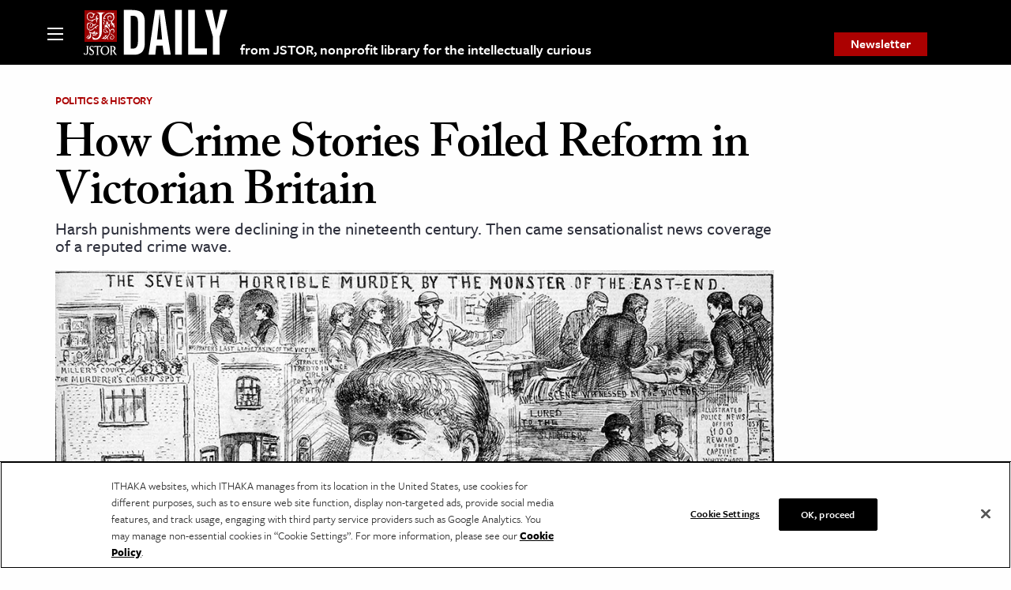

--- FILE ---
content_type: text/html; charset=utf-8
request_url: https://www.google.com/recaptcha/api2/anchor?ar=1&k=6Lfm4tgrAAAAADiGWR9xu848P_5K6B55HHfQmRy_&co=aHR0cHM6Ly9kYWlseS5qc3Rvci5vcmc6NDQz&hl=en&v=PoyoqOPhxBO7pBk68S4YbpHZ&size=invisible&anchor-ms=20000&execute-ms=30000&cb=shb482jdcdtd
body_size: 48651
content:
<!DOCTYPE HTML><html dir="ltr" lang="en"><head><meta http-equiv="Content-Type" content="text/html; charset=UTF-8">
<meta http-equiv="X-UA-Compatible" content="IE=edge">
<title>reCAPTCHA</title>
<style type="text/css">
/* cyrillic-ext */
@font-face {
  font-family: 'Roboto';
  font-style: normal;
  font-weight: 400;
  font-stretch: 100%;
  src: url(//fonts.gstatic.com/s/roboto/v48/KFO7CnqEu92Fr1ME7kSn66aGLdTylUAMa3GUBHMdazTgWw.woff2) format('woff2');
  unicode-range: U+0460-052F, U+1C80-1C8A, U+20B4, U+2DE0-2DFF, U+A640-A69F, U+FE2E-FE2F;
}
/* cyrillic */
@font-face {
  font-family: 'Roboto';
  font-style: normal;
  font-weight: 400;
  font-stretch: 100%;
  src: url(//fonts.gstatic.com/s/roboto/v48/KFO7CnqEu92Fr1ME7kSn66aGLdTylUAMa3iUBHMdazTgWw.woff2) format('woff2');
  unicode-range: U+0301, U+0400-045F, U+0490-0491, U+04B0-04B1, U+2116;
}
/* greek-ext */
@font-face {
  font-family: 'Roboto';
  font-style: normal;
  font-weight: 400;
  font-stretch: 100%;
  src: url(//fonts.gstatic.com/s/roboto/v48/KFO7CnqEu92Fr1ME7kSn66aGLdTylUAMa3CUBHMdazTgWw.woff2) format('woff2');
  unicode-range: U+1F00-1FFF;
}
/* greek */
@font-face {
  font-family: 'Roboto';
  font-style: normal;
  font-weight: 400;
  font-stretch: 100%;
  src: url(//fonts.gstatic.com/s/roboto/v48/KFO7CnqEu92Fr1ME7kSn66aGLdTylUAMa3-UBHMdazTgWw.woff2) format('woff2');
  unicode-range: U+0370-0377, U+037A-037F, U+0384-038A, U+038C, U+038E-03A1, U+03A3-03FF;
}
/* math */
@font-face {
  font-family: 'Roboto';
  font-style: normal;
  font-weight: 400;
  font-stretch: 100%;
  src: url(//fonts.gstatic.com/s/roboto/v48/KFO7CnqEu92Fr1ME7kSn66aGLdTylUAMawCUBHMdazTgWw.woff2) format('woff2');
  unicode-range: U+0302-0303, U+0305, U+0307-0308, U+0310, U+0312, U+0315, U+031A, U+0326-0327, U+032C, U+032F-0330, U+0332-0333, U+0338, U+033A, U+0346, U+034D, U+0391-03A1, U+03A3-03A9, U+03B1-03C9, U+03D1, U+03D5-03D6, U+03F0-03F1, U+03F4-03F5, U+2016-2017, U+2034-2038, U+203C, U+2040, U+2043, U+2047, U+2050, U+2057, U+205F, U+2070-2071, U+2074-208E, U+2090-209C, U+20D0-20DC, U+20E1, U+20E5-20EF, U+2100-2112, U+2114-2115, U+2117-2121, U+2123-214F, U+2190, U+2192, U+2194-21AE, U+21B0-21E5, U+21F1-21F2, U+21F4-2211, U+2213-2214, U+2216-22FF, U+2308-230B, U+2310, U+2319, U+231C-2321, U+2336-237A, U+237C, U+2395, U+239B-23B7, U+23D0, U+23DC-23E1, U+2474-2475, U+25AF, U+25B3, U+25B7, U+25BD, U+25C1, U+25CA, U+25CC, U+25FB, U+266D-266F, U+27C0-27FF, U+2900-2AFF, U+2B0E-2B11, U+2B30-2B4C, U+2BFE, U+3030, U+FF5B, U+FF5D, U+1D400-1D7FF, U+1EE00-1EEFF;
}
/* symbols */
@font-face {
  font-family: 'Roboto';
  font-style: normal;
  font-weight: 400;
  font-stretch: 100%;
  src: url(//fonts.gstatic.com/s/roboto/v48/KFO7CnqEu92Fr1ME7kSn66aGLdTylUAMaxKUBHMdazTgWw.woff2) format('woff2');
  unicode-range: U+0001-000C, U+000E-001F, U+007F-009F, U+20DD-20E0, U+20E2-20E4, U+2150-218F, U+2190, U+2192, U+2194-2199, U+21AF, U+21E6-21F0, U+21F3, U+2218-2219, U+2299, U+22C4-22C6, U+2300-243F, U+2440-244A, U+2460-24FF, U+25A0-27BF, U+2800-28FF, U+2921-2922, U+2981, U+29BF, U+29EB, U+2B00-2BFF, U+4DC0-4DFF, U+FFF9-FFFB, U+10140-1018E, U+10190-1019C, U+101A0, U+101D0-101FD, U+102E0-102FB, U+10E60-10E7E, U+1D2C0-1D2D3, U+1D2E0-1D37F, U+1F000-1F0FF, U+1F100-1F1AD, U+1F1E6-1F1FF, U+1F30D-1F30F, U+1F315, U+1F31C, U+1F31E, U+1F320-1F32C, U+1F336, U+1F378, U+1F37D, U+1F382, U+1F393-1F39F, U+1F3A7-1F3A8, U+1F3AC-1F3AF, U+1F3C2, U+1F3C4-1F3C6, U+1F3CA-1F3CE, U+1F3D4-1F3E0, U+1F3ED, U+1F3F1-1F3F3, U+1F3F5-1F3F7, U+1F408, U+1F415, U+1F41F, U+1F426, U+1F43F, U+1F441-1F442, U+1F444, U+1F446-1F449, U+1F44C-1F44E, U+1F453, U+1F46A, U+1F47D, U+1F4A3, U+1F4B0, U+1F4B3, U+1F4B9, U+1F4BB, U+1F4BF, U+1F4C8-1F4CB, U+1F4D6, U+1F4DA, U+1F4DF, U+1F4E3-1F4E6, U+1F4EA-1F4ED, U+1F4F7, U+1F4F9-1F4FB, U+1F4FD-1F4FE, U+1F503, U+1F507-1F50B, U+1F50D, U+1F512-1F513, U+1F53E-1F54A, U+1F54F-1F5FA, U+1F610, U+1F650-1F67F, U+1F687, U+1F68D, U+1F691, U+1F694, U+1F698, U+1F6AD, U+1F6B2, U+1F6B9-1F6BA, U+1F6BC, U+1F6C6-1F6CF, U+1F6D3-1F6D7, U+1F6E0-1F6EA, U+1F6F0-1F6F3, U+1F6F7-1F6FC, U+1F700-1F7FF, U+1F800-1F80B, U+1F810-1F847, U+1F850-1F859, U+1F860-1F887, U+1F890-1F8AD, U+1F8B0-1F8BB, U+1F8C0-1F8C1, U+1F900-1F90B, U+1F93B, U+1F946, U+1F984, U+1F996, U+1F9E9, U+1FA00-1FA6F, U+1FA70-1FA7C, U+1FA80-1FA89, U+1FA8F-1FAC6, U+1FACE-1FADC, U+1FADF-1FAE9, U+1FAF0-1FAF8, U+1FB00-1FBFF;
}
/* vietnamese */
@font-face {
  font-family: 'Roboto';
  font-style: normal;
  font-weight: 400;
  font-stretch: 100%;
  src: url(//fonts.gstatic.com/s/roboto/v48/KFO7CnqEu92Fr1ME7kSn66aGLdTylUAMa3OUBHMdazTgWw.woff2) format('woff2');
  unicode-range: U+0102-0103, U+0110-0111, U+0128-0129, U+0168-0169, U+01A0-01A1, U+01AF-01B0, U+0300-0301, U+0303-0304, U+0308-0309, U+0323, U+0329, U+1EA0-1EF9, U+20AB;
}
/* latin-ext */
@font-face {
  font-family: 'Roboto';
  font-style: normal;
  font-weight: 400;
  font-stretch: 100%;
  src: url(//fonts.gstatic.com/s/roboto/v48/KFO7CnqEu92Fr1ME7kSn66aGLdTylUAMa3KUBHMdazTgWw.woff2) format('woff2');
  unicode-range: U+0100-02BA, U+02BD-02C5, U+02C7-02CC, U+02CE-02D7, U+02DD-02FF, U+0304, U+0308, U+0329, U+1D00-1DBF, U+1E00-1E9F, U+1EF2-1EFF, U+2020, U+20A0-20AB, U+20AD-20C0, U+2113, U+2C60-2C7F, U+A720-A7FF;
}
/* latin */
@font-face {
  font-family: 'Roboto';
  font-style: normal;
  font-weight: 400;
  font-stretch: 100%;
  src: url(//fonts.gstatic.com/s/roboto/v48/KFO7CnqEu92Fr1ME7kSn66aGLdTylUAMa3yUBHMdazQ.woff2) format('woff2');
  unicode-range: U+0000-00FF, U+0131, U+0152-0153, U+02BB-02BC, U+02C6, U+02DA, U+02DC, U+0304, U+0308, U+0329, U+2000-206F, U+20AC, U+2122, U+2191, U+2193, U+2212, U+2215, U+FEFF, U+FFFD;
}
/* cyrillic-ext */
@font-face {
  font-family: 'Roboto';
  font-style: normal;
  font-weight: 500;
  font-stretch: 100%;
  src: url(//fonts.gstatic.com/s/roboto/v48/KFO7CnqEu92Fr1ME7kSn66aGLdTylUAMa3GUBHMdazTgWw.woff2) format('woff2');
  unicode-range: U+0460-052F, U+1C80-1C8A, U+20B4, U+2DE0-2DFF, U+A640-A69F, U+FE2E-FE2F;
}
/* cyrillic */
@font-face {
  font-family: 'Roboto';
  font-style: normal;
  font-weight: 500;
  font-stretch: 100%;
  src: url(//fonts.gstatic.com/s/roboto/v48/KFO7CnqEu92Fr1ME7kSn66aGLdTylUAMa3iUBHMdazTgWw.woff2) format('woff2');
  unicode-range: U+0301, U+0400-045F, U+0490-0491, U+04B0-04B1, U+2116;
}
/* greek-ext */
@font-face {
  font-family: 'Roboto';
  font-style: normal;
  font-weight: 500;
  font-stretch: 100%;
  src: url(//fonts.gstatic.com/s/roboto/v48/KFO7CnqEu92Fr1ME7kSn66aGLdTylUAMa3CUBHMdazTgWw.woff2) format('woff2');
  unicode-range: U+1F00-1FFF;
}
/* greek */
@font-face {
  font-family: 'Roboto';
  font-style: normal;
  font-weight: 500;
  font-stretch: 100%;
  src: url(//fonts.gstatic.com/s/roboto/v48/KFO7CnqEu92Fr1ME7kSn66aGLdTylUAMa3-UBHMdazTgWw.woff2) format('woff2');
  unicode-range: U+0370-0377, U+037A-037F, U+0384-038A, U+038C, U+038E-03A1, U+03A3-03FF;
}
/* math */
@font-face {
  font-family: 'Roboto';
  font-style: normal;
  font-weight: 500;
  font-stretch: 100%;
  src: url(//fonts.gstatic.com/s/roboto/v48/KFO7CnqEu92Fr1ME7kSn66aGLdTylUAMawCUBHMdazTgWw.woff2) format('woff2');
  unicode-range: U+0302-0303, U+0305, U+0307-0308, U+0310, U+0312, U+0315, U+031A, U+0326-0327, U+032C, U+032F-0330, U+0332-0333, U+0338, U+033A, U+0346, U+034D, U+0391-03A1, U+03A3-03A9, U+03B1-03C9, U+03D1, U+03D5-03D6, U+03F0-03F1, U+03F4-03F5, U+2016-2017, U+2034-2038, U+203C, U+2040, U+2043, U+2047, U+2050, U+2057, U+205F, U+2070-2071, U+2074-208E, U+2090-209C, U+20D0-20DC, U+20E1, U+20E5-20EF, U+2100-2112, U+2114-2115, U+2117-2121, U+2123-214F, U+2190, U+2192, U+2194-21AE, U+21B0-21E5, U+21F1-21F2, U+21F4-2211, U+2213-2214, U+2216-22FF, U+2308-230B, U+2310, U+2319, U+231C-2321, U+2336-237A, U+237C, U+2395, U+239B-23B7, U+23D0, U+23DC-23E1, U+2474-2475, U+25AF, U+25B3, U+25B7, U+25BD, U+25C1, U+25CA, U+25CC, U+25FB, U+266D-266F, U+27C0-27FF, U+2900-2AFF, U+2B0E-2B11, U+2B30-2B4C, U+2BFE, U+3030, U+FF5B, U+FF5D, U+1D400-1D7FF, U+1EE00-1EEFF;
}
/* symbols */
@font-face {
  font-family: 'Roboto';
  font-style: normal;
  font-weight: 500;
  font-stretch: 100%;
  src: url(//fonts.gstatic.com/s/roboto/v48/KFO7CnqEu92Fr1ME7kSn66aGLdTylUAMaxKUBHMdazTgWw.woff2) format('woff2');
  unicode-range: U+0001-000C, U+000E-001F, U+007F-009F, U+20DD-20E0, U+20E2-20E4, U+2150-218F, U+2190, U+2192, U+2194-2199, U+21AF, U+21E6-21F0, U+21F3, U+2218-2219, U+2299, U+22C4-22C6, U+2300-243F, U+2440-244A, U+2460-24FF, U+25A0-27BF, U+2800-28FF, U+2921-2922, U+2981, U+29BF, U+29EB, U+2B00-2BFF, U+4DC0-4DFF, U+FFF9-FFFB, U+10140-1018E, U+10190-1019C, U+101A0, U+101D0-101FD, U+102E0-102FB, U+10E60-10E7E, U+1D2C0-1D2D3, U+1D2E0-1D37F, U+1F000-1F0FF, U+1F100-1F1AD, U+1F1E6-1F1FF, U+1F30D-1F30F, U+1F315, U+1F31C, U+1F31E, U+1F320-1F32C, U+1F336, U+1F378, U+1F37D, U+1F382, U+1F393-1F39F, U+1F3A7-1F3A8, U+1F3AC-1F3AF, U+1F3C2, U+1F3C4-1F3C6, U+1F3CA-1F3CE, U+1F3D4-1F3E0, U+1F3ED, U+1F3F1-1F3F3, U+1F3F5-1F3F7, U+1F408, U+1F415, U+1F41F, U+1F426, U+1F43F, U+1F441-1F442, U+1F444, U+1F446-1F449, U+1F44C-1F44E, U+1F453, U+1F46A, U+1F47D, U+1F4A3, U+1F4B0, U+1F4B3, U+1F4B9, U+1F4BB, U+1F4BF, U+1F4C8-1F4CB, U+1F4D6, U+1F4DA, U+1F4DF, U+1F4E3-1F4E6, U+1F4EA-1F4ED, U+1F4F7, U+1F4F9-1F4FB, U+1F4FD-1F4FE, U+1F503, U+1F507-1F50B, U+1F50D, U+1F512-1F513, U+1F53E-1F54A, U+1F54F-1F5FA, U+1F610, U+1F650-1F67F, U+1F687, U+1F68D, U+1F691, U+1F694, U+1F698, U+1F6AD, U+1F6B2, U+1F6B9-1F6BA, U+1F6BC, U+1F6C6-1F6CF, U+1F6D3-1F6D7, U+1F6E0-1F6EA, U+1F6F0-1F6F3, U+1F6F7-1F6FC, U+1F700-1F7FF, U+1F800-1F80B, U+1F810-1F847, U+1F850-1F859, U+1F860-1F887, U+1F890-1F8AD, U+1F8B0-1F8BB, U+1F8C0-1F8C1, U+1F900-1F90B, U+1F93B, U+1F946, U+1F984, U+1F996, U+1F9E9, U+1FA00-1FA6F, U+1FA70-1FA7C, U+1FA80-1FA89, U+1FA8F-1FAC6, U+1FACE-1FADC, U+1FADF-1FAE9, U+1FAF0-1FAF8, U+1FB00-1FBFF;
}
/* vietnamese */
@font-face {
  font-family: 'Roboto';
  font-style: normal;
  font-weight: 500;
  font-stretch: 100%;
  src: url(//fonts.gstatic.com/s/roboto/v48/KFO7CnqEu92Fr1ME7kSn66aGLdTylUAMa3OUBHMdazTgWw.woff2) format('woff2');
  unicode-range: U+0102-0103, U+0110-0111, U+0128-0129, U+0168-0169, U+01A0-01A1, U+01AF-01B0, U+0300-0301, U+0303-0304, U+0308-0309, U+0323, U+0329, U+1EA0-1EF9, U+20AB;
}
/* latin-ext */
@font-face {
  font-family: 'Roboto';
  font-style: normal;
  font-weight: 500;
  font-stretch: 100%;
  src: url(//fonts.gstatic.com/s/roboto/v48/KFO7CnqEu92Fr1ME7kSn66aGLdTylUAMa3KUBHMdazTgWw.woff2) format('woff2');
  unicode-range: U+0100-02BA, U+02BD-02C5, U+02C7-02CC, U+02CE-02D7, U+02DD-02FF, U+0304, U+0308, U+0329, U+1D00-1DBF, U+1E00-1E9F, U+1EF2-1EFF, U+2020, U+20A0-20AB, U+20AD-20C0, U+2113, U+2C60-2C7F, U+A720-A7FF;
}
/* latin */
@font-face {
  font-family: 'Roboto';
  font-style: normal;
  font-weight: 500;
  font-stretch: 100%;
  src: url(//fonts.gstatic.com/s/roboto/v48/KFO7CnqEu92Fr1ME7kSn66aGLdTylUAMa3yUBHMdazQ.woff2) format('woff2');
  unicode-range: U+0000-00FF, U+0131, U+0152-0153, U+02BB-02BC, U+02C6, U+02DA, U+02DC, U+0304, U+0308, U+0329, U+2000-206F, U+20AC, U+2122, U+2191, U+2193, U+2212, U+2215, U+FEFF, U+FFFD;
}
/* cyrillic-ext */
@font-face {
  font-family: 'Roboto';
  font-style: normal;
  font-weight: 900;
  font-stretch: 100%;
  src: url(//fonts.gstatic.com/s/roboto/v48/KFO7CnqEu92Fr1ME7kSn66aGLdTylUAMa3GUBHMdazTgWw.woff2) format('woff2');
  unicode-range: U+0460-052F, U+1C80-1C8A, U+20B4, U+2DE0-2DFF, U+A640-A69F, U+FE2E-FE2F;
}
/* cyrillic */
@font-face {
  font-family: 'Roboto';
  font-style: normal;
  font-weight: 900;
  font-stretch: 100%;
  src: url(//fonts.gstatic.com/s/roboto/v48/KFO7CnqEu92Fr1ME7kSn66aGLdTylUAMa3iUBHMdazTgWw.woff2) format('woff2');
  unicode-range: U+0301, U+0400-045F, U+0490-0491, U+04B0-04B1, U+2116;
}
/* greek-ext */
@font-face {
  font-family: 'Roboto';
  font-style: normal;
  font-weight: 900;
  font-stretch: 100%;
  src: url(//fonts.gstatic.com/s/roboto/v48/KFO7CnqEu92Fr1ME7kSn66aGLdTylUAMa3CUBHMdazTgWw.woff2) format('woff2');
  unicode-range: U+1F00-1FFF;
}
/* greek */
@font-face {
  font-family: 'Roboto';
  font-style: normal;
  font-weight: 900;
  font-stretch: 100%;
  src: url(//fonts.gstatic.com/s/roboto/v48/KFO7CnqEu92Fr1ME7kSn66aGLdTylUAMa3-UBHMdazTgWw.woff2) format('woff2');
  unicode-range: U+0370-0377, U+037A-037F, U+0384-038A, U+038C, U+038E-03A1, U+03A3-03FF;
}
/* math */
@font-face {
  font-family: 'Roboto';
  font-style: normal;
  font-weight: 900;
  font-stretch: 100%;
  src: url(//fonts.gstatic.com/s/roboto/v48/KFO7CnqEu92Fr1ME7kSn66aGLdTylUAMawCUBHMdazTgWw.woff2) format('woff2');
  unicode-range: U+0302-0303, U+0305, U+0307-0308, U+0310, U+0312, U+0315, U+031A, U+0326-0327, U+032C, U+032F-0330, U+0332-0333, U+0338, U+033A, U+0346, U+034D, U+0391-03A1, U+03A3-03A9, U+03B1-03C9, U+03D1, U+03D5-03D6, U+03F0-03F1, U+03F4-03F5, U+2016-2017, U+2034-2038, U+203C, U+2040, U+2043, U+2047, U+2050, U+2057, U+205F, U+2070-2071, U+2074-208E, U+2090-209C, U+20D0-20DC, U+20E1, U+20E5-20EF, U+2100-2112, U+2114-2115, U+2117-2121, U+2123-214F, U+2190, U+2192, U+2194-21AE, U+21B0-21E5, U+21F1-21F2, U+21F4-2211, U+2213-2214, U+2216-22FF, U+2308-230B, U+2310, U+2319, U+231C-2321, U+2336-237A, U+237C, U+2395, U+239B-23B7, U+23D0, U+23DC-23E1, U+2474-2475, U+25AF, U+25B3, U+25B7, U+25BD, U+25C1, U+25CA, U+25CC, U+25FB, U+266D-266F, U+27C0-27FF, U+2900-2AFF, U+2B0E-2B11, U+2B30-2B4C, U+2BFE, U+3030, U+FF5B, U+FF5D, U+1D400-1D7FF, U+1EE00-1EEFF;
}
/* symbols */
@font-face {
  font-family: 'Roboto';
  font-style: normal;
  font-weight: 900;
  font-stretch: 100%;
  src: url(//fonts.gstatic.com/s/roboto/v48/KFO7CnqEu92Fr1ME7kSn66aGLdTylUAMaxKUBHMdazTgWw.woff2) format('woff2');
  unicode-range: U+0001-000C, U+000E-001F, U+007F-009F, U+20DD-20E0, U+20E2-20E4, U+2150-218F, U+2190, U+2192, U+2194-2199, U+21AF, U+21E6-21F0, U+21F3, U+2218-2219, U+2299, U+22C4-22C6, U+2300-243F, U+2440-244A, U+2460-24FF, U+25A0-27BF, U+2800-28FF, U+2921-2922, U+2981, U+29BF, U+29EB, U+2B00-2BFF, U+4DC0-4DFF, U+FFF9-FFFB, U+10140-1018E, U+10190-1019C, U+101A0, U+101D0-101FD, U+102E0-102FB, U+10E60-10E7E, U+1D2C0-1D2D3, U+1D2E0-1D37F, U+1F000-1F0FF, U+1F100-1F1AD, U+1F1E6-1F1FF, U+1F30D-1F30F, U+1F315, U+1F31C, U+1F31E, U+1F320-1F32C, U+1F336, U+1F378, U+1F37D, U+1F382, U+1F393-1F39F, U+1F3A7-1F3A8, U+1F3AC-1F3AF, U+1F3C2, U+1F3C4-1F3C6, U+1F3CA-1F3CE, U+1F3D4-1F3E0, U+1F3ED, U+1F3F1-1F3F3, U+1F3F5-1F3F7, U+1F408, U+1F415, U+1F41F, U+1F426, U+1F43F, U+1F441-1F442, U+1F444, U+1F446-1F449, U+1F44C-1F44E, U+1F453, U+1F46A, U+1F47D, U+1F4A3, U+1F4B0, U+1F4B3, U+1F4B9, U+1F4BB, U+1F4BF, U+1F4C8-1F4CB, U+1F4D6, U+1F4DA, U+1F4DF, U+1F4E3-1F4E6, U+1F4EA-1F4ED, U+1F4F7, U+1F4F9-1F4FB, U+1F4FD-1F4FE, U+1F503, U+1F507-1F50B, U+1F50D, U+1F512-1F513, U+1F53E-1F54A, U+1F54F-1F5FA, U+1F610, U+1F650-1F67F, U+1F687, U+1F68D, U+1F691, U+1F694, U+1F698, U+1F6AD, U+1F6B2, U+1F6B9-1F6BA, U+1F6BC, U+1F6C6-1F6CF, U+1F6D3-1F6D7, U+1F6E0-1F6EA, U+1F6F0-1F6F3, U+1F6F7-1F6FC, U+1F700-1F7FF, U+1F800-1F80B, U+1F810-1F847, U+1F850-1F859, U+1F860-1F887, U+1F890-1F8AD, U+1F8B0-1F8BB, U+1F8C0-1F8C1, U+1F900-1F90B, U+1F93B, U+1F946, U+1F984, U+1F996, U+1F9E9, U+1FA00-1FA6F, U+1FA70-1FA7C, U+1FA80-1FA89, U+1FA8F-1FAC6, U+1FACE-1FADC, U+1FADF-1FAE9, U+1FAF0-1FAF8, U+1FB00-1FBFF;
}
/* vietnamese */
@font-face {
  font-family: 'Roboto';
  font-style: normal;
  font-weight: 900;
  font-stretch: 100%;
  src: url(//fonts.gstatic.com/s/roboto/v48/KFO7CnqEu92Fr1ME7kSn66aGLdTylUAMa3OUBHMdazTgWw.woff2) format('woff2');
  unicode-range: U+0102-0103, U+0110-0111, U+0128-0129, U+0168-0169, U+01A0-01A1, U+01AF-01B0, U+0300-0301, U+0303-0304, U+0308-0309, U+0323, U+0329, U+1EA0-1EF9, U+20AB;
}
/* latin-ext */
@font-face {
  font-family: 'Roboto';
  font-style: normal;
  font-weight: 900;
  font-stretch: 100%;
  src: url(//fonts.gstatic.com/s/roboto/v48/KFO7CnqEu92Fr1ME7kSn66aGLdTylUAMa3KUBHMdazTgWw.woff2) format('woff2');
  unicode-range: U+0100-02BA, U+02BD-02C5, U+02C7-02CC, U+02CE-02D7, U+02DD-02FF, U+0304, U+0308, U+0329, U+1D00-1DBF, U+1E00-1E9F, U+1EF2-1EFF, U+2020, U+20A0-20AB, U+20AD-20C0, U+2113, U+2C60-2C7F, U+A720-A7FF;
}
/* latin */
@font-face {
  font-family: 'Roboto';
  font-style: normal;
  font-weight: 900;
  font-stretch: 100%;
  src: url(//fonts.gstatic.com/s/roboto/v48/KFO7CnqEu92Fr1ME7kSn66aGLdTylUAMa3yUBHMdazQ.woff2) format('woff2');
  unicode-range: U+0000-00FF, U+0131, U+0152-0153, U+02BB-02BC, U+02C6, U+02DA, U+02DC, U+0304, U+0308, U+0329, U+2000-206F, U+20AC, U+2122, U+2191, U+2193, U+2212, U+2215, U+FEFF, U+FFFD;
}

</style>
<link rel="stylesheet" type="text/css" href="https://www.gstatic.com/recaptcha/releases/PoyoqOPhxBO7pBk68S4YbpHZ/styles__ltr.css">
<script nonce="hwNHwDiSWGraa8BS_iHSbg" type="text/javascript">window['__recaptcha_api'] = 'https://www.google.com/recaptcha/api2/';</script>
<script type="text/javascript" src="https://www.gstatic.com/recaptcha/releases/PoyoqOPhxBO7pBk68S4YbpHZ/recaptcha__en.js" nonce="hwNHwDiSWGraa8BS_iHSbg">
      
    </script></head>
<body><div id="rc-anchor-alert" class="rc-anchor-alert"></div>
<input type="hidden" id="recaptcha-token" value="[base64]">
<script type="text/javascript" nonce="hwNHwDiSWGraa8BS_iHSbg">
      recaptcha.anchor.Main.init("[\x22ainput\x22,[\x22bgdata\x22,\x22\x22,\[base64]/[base64]/[base64]/[base64]/cjw8ejpyPj4+eil9Y2F0Y2gobCl7dGhyb3cgbDt9fSxIPWZ1bmN0aW9uKHcsdCx6KXtpZih3PT0xOTR8fHc9PTIwOCl0LnZbd10/dC52W3ddLmNvbmNhdCh6KTp0LnZbd109b2Yoeix0KTtlbHNle2lmKHQuYkImJnchPTMxNylyZXR1cm47dz09NjZ8fHc9PTEyMnx8dz09NDcwfHx3PT00NHx8dz09NDE2fHx3PT0zOTd8fHc9PTQyMXx8dz09Njh8fHc9PTcwfHx3PT0xODQ/[base64]/[base64]/[base64]/bmV3IGRbVl0oSlswXSk6cD09Mj9uZXcgZFtWXShKWzBdLEpbMV0pOnA9PTM/bmV3IGRbVl0oSlswXSxKWzFdLEpbMl0pOnA9PTQ/[base64]/[base64]/[base64]/[base64]\x22,\[base64]\\u003d\x22,\x22HibDgkjDlnLDqkxbwptHw7kmZ8KUw6wawpBBIhNiw7XCpjvDgkU/w5JdZDnCo8KrciInwpkyW8OlXMO+wo3DicKDZ01GwqEBwq0EI8OZw4IQDMKhw4trQMKRwp1NXcOWwowHFcKyB8OhFMK5G8OfXcOyMRDCqsKsw69swr/DpDPCgFnChsKswq09ZVkVF0fCk8OuwpDDiAzCt8KDfMKQOBEcSsK3wp1AEMOGwoMYTMOOwptfW8OnNMOqw4Y1GcKJCcOTwr3CmX5Vw4YYX2zDqVPCm8K7wovDkmY2EijDscODwqo9w4XCq8O9w6jDq3bCiAs9IEc8D8OmwrRraMO8w53ClsKIW8KxDcKowo8Jwp/DgWjCkcK3eH4vGAbDicKHF8OIwpfDrcKSZC7CtwXDsWZWw7LChsO/w4wXwrPCn1TDq3LDoB9ZR3ccE8Keb8O1VsOnw4A0wrEJJwrDrGcHw61vB1bDisO9wpRORsK3wocgc1tGwr9Fw4Y6b8O8fRjDjFUsfMOzLhAZZ8KKwqgcw6jDqMOCWxbDsRzDkR7ChcO5MzTCvsOuw6vDsVXCnsOjwpLDsQtYw77ChsOmMRZiwqI8w4YBHR/DhkxLMcO7wpJ8wp/DnS91woNiacORQMKhwrjCkcKRwoHCg2sswpBBwrvCgMOLwrbDrW7DpsOMCMKlwpLCoTJCAV0iHjfCs8K1wolXw5BEwqEHMsKdLMKgwojDuAXCqwYRw7xoP3/DqcKwwqtceHVdPcKFwrA8Z8OXRF99w7AUwpNhCwTCvsORw4/CisOkKQxXw67DkcKOwrbDixLDnGLDoW/[base64]/DrMKdw7wvOwTDh8O/fGZTJ8KEwoDCrsKnw7TDusOYwoXDmsOlw6XClXNXccK5wrE1ZSwEw5jDkA7DqMOZw4nDssODSMOUwqzCjMKtwp/[base64]/DpcKsw6DDqsK2ZA8rFwFFwpsPWsKDwrVSL8OrwrzDhMOHwr/[base64]/Cu8Ktw5UxIMKpd8OGTjJxw6VIwpjCmCjDscKyw6fDu8OFw7PDiRQVwrHDs28Owo3Ds8KDGMKOwpTCn8KnY0DDg8KaSsK7CMKAw41ZBcK1aATDhcKfCzDDo8OdwrDDhMOyLsK/w4rDq2HCn8OJdMKywr0LLX7DgsOCGMK+wrM/wq9dw68rOMKqSHNUwrVowq8sAMKjw5zDpTMHcMOSazIDwrPDt8OZwoU9w44jw74Rw7TDt8K9ZcOwD8OZwpR9w7rDkVrDhMKCIEBFXcORLMK+VQ1XW3/[base64]/DrsOfwqTDoV4zBMOHwpHDncOuw6Q6DRACYMKAw4/CjDJJw4ZHwqPDnmtxwovDjULCs8KBw4HDvcOqwrDCtcKvUMOjLcKNXsOqw4V/wrxGw5dew7LCvMO2w48DW8Kmb3jClRzCviPDssKlwp/Cr1/CrsKPXhFIVgzCkRXDtMOSK8K2ZX3Ck8KDKVkDZ8O6cHPCgcKxHcO7w6VtcEolw5fDl8OzwrPDhA0YwpTDiMK+EcKHCcOPchPDumVBTATDq0/ClinDsQEwwrZSEcODw7taJ8OzQcKdLMOFwpBvDTLDv8K3w65YFsOOwqp6wr/ChDRiw5/DjhdIU2xxNy7Ct8Oow5Mswq/DgMODw5xUw6PDlGYGw7UtaMKMT8O+T8KCwrjCr8KqITLCsGomwrcKwqI7wrgQw6tMHcO5w7vCsH4yGsOlL3LDk8KlDkXDm25KWhPDkgPDlWLDsMK2wr9OwoF+CyPDghAHwqLCrcK4w69Hd8KcWzzDgAvDn8OPw4k2YsOvw4lUYMOCwoPCkMKOw4/DksKdwoJMw4oGRcO/wosPwqHCpGhZW8O1w7HClCxWworCgMO9OlJGwqRUwojCpcO9wp1BfMKmwqQCw7nCssOcKMK2IcOdw6gSOCDCrcOWw5FGLUjDh0XCoXoLw5jClxUCwqXCo8KwPsKtMGAHwqLDpsOwfFHDjsKwfGLDjVTDtznDqCAzWsKMRsK6WMOawpM7w5M6wpTDusK/wojClB/Cj8OAwpgZw67Dh0DChFRkHS4IPBfCtMKFwoMiBsOJwohLwo0/wrkEV8KXw4zCncOlTGtzZ8OgwplFw5jDlgsfKMOnfDzCl8OXO8OxT8O+wosSw5ZMYMKGJMKbT8Ojw7nDpMKXw6XCkcOsKhfCjcOxwpsnw4/DnFdFwqNTwrXDoQYtwpLCvWJywrrDqsODGSB5RcKVwrAzMwjDrkfCgsKiwr8/wp/CmHLDhMKqw7Q1UywPwqElw6jDm8K2R8O6wrfDisKmw60Yw4TCg8OGwpVLMsKFwpgUw4zCsS8iPyQgw7XDvHshw7DCq8KfBMKYwowAJMOScsOswrwowrrDtMOAwqvDlxLDoVvDrwzDvh/CnsOZeRPDt8OYw7lcYBXDqDLCnzbDoxvCkF4Zwq7DpcK3Cl5FwokGwozCksOGwp05UMK6FcKEwpkAwq9UBcKfw4/[base64]/[base64]/CocOvXynCpMOFfMOfw6rDvMKsOsKeesOvwoDDjVErw5QSwpXDsH4DfsKSSTZGw5nCmAfCm8OBX8O/Y8O9wozCm8KOGsO0wpXChsOiw5JFI1FWw57CkMKQwrdMTsOpKsKKwqkIJ8Ksw7tXwrnCicOqUsKOw63DqsKzH13DgwHDu8KswrjCs8K0Ngt+KMOzYcOkwrMUwpk/[base64]/[base64]/CkAUDbsODRsOKw6LDhsKMKsKyw5x+I8OTwpUYwpxXwpXCvcK9TsKRwpnDmsKZKsOuw73DqsO8w5HDlXfDlSI5w5F0NcOcwqjDhcKeP8KOw5vDhcKhBQwBwrzDgsODMMO0ZcKKwqFQFMOdMsONw45mdsOFQigDwrDCssOpMixsNcKlwqXDkDZqRhDCucO/F8OQYFUNH0bDgsKpV3kRPUshG8OgRnPDrsOKasKzCsO7woXCgMO+VT3CkU92w5PDgcOFwq/DicO0HQvDkXzDlsOGwro9ZQTDjsOSw6TCmMKFIMK8w4QvOFXCjVAeBzXDvcOiHkHDq3LDkFl/wqstBxvCukU1wobDiTIiwrbCuMOXw5TCrD7Dj8KVwpFHwpvDkcOZw7U+w41swr3DmgzCqsO6EVQteMKhPik7NsO6wpHDi8Oaw7nDgsK8w4zChsK8UVHCpMO1wqPDjcKtN3Msw7BAGjBMJcO5OsOqV8KPwpALw5llGU0Iw7/DmwxywpQAw4PCiDwjwq/Cp8OtwqXChiBicTkiKCDCjMOKHwUbwp9vUsOHw7VxV8OTHMKBw6/DugHDssOBw7rDtC92woTDrCrCnsK9RMKVw7nCjlFBw6diEcOWw5hiO2fCn3FGa8O1wrXDt8Ozw77CtyRawqEkYQHCugvCqETCgsOMbic5w7nDjsOQwrjDqMKFwrnCpMOHJUvChsKjw5HDrnghwrfCpSbDkcOgVcOdwr3CkMKEVy7DmW/[base64]/ClGwPw6RNw7ZOwr7DpXgOFWhawo5Gw7XCisKbdxQDeMOiw4UHGWBAwqx+w5g9ElY/w5rCgVHDrUADSMKVSATCtcO5aGZRKwPDj8O/wqDCjyQoT8O4w5jDuCJcJUzDpC7DqWs6w4BTGsOCw6TCgcKfWiomw6jDsC3CqCsnwol+w4fDqX0AX0QvwpLCkMOrLMKCH2TClkTDvMO7wofDsk0YT8KuQS/DvBzCm8Kuwr5odmzCtcKjfEcjRRDDvMOMwqgzw5XDrsONw6HCqcOXwo3DvyjCh2EQAT1hw6vCuMOzKTfDncKuwqFiwprDiMOrwqvCkMOKw5jCuMOrw6/Ci8ORCcOfYcKZw4/[base64]/ClXPCv3zCohHDvMKYKcOGw7V/AMO0cgoGHsOiw63Cs8Kswotzc1HDtsOzw6nDonDCki3DsHdnHMOAF8KFwqzCtMOvw4PDrgfCrsOATsKsNRjDi8OewqkKHHLChUPDjcK9fFYrw4xewrpnw4FvwrPCvcO4IMK0w7XDsMOuCCI7woB5w49AVcKJInFkw410wp/CmcKTWwZ+csOGwqPCpMKawrbCkEh6DsOMW8OceloJC0DDgmxFw5bCsMOtw6TCicKyw4TChsOpwpkfw43DiSpww7sCSRZPZ8Kcw6vDggTCqDbCsGtDw4/[base64]/CgcOrXhzChz/ChTzCs05aw5rDh1cqT2gPDMOPZcOpwoHDv8KHPsOtwpEDCMOzwr7DmsKQw5rDnMK7wpLCiz/CmErCk0lnY2vDnjfCgSPCnMOiCcKEf1MtBULCgcOaHVTDrsOsw5HDq8O7Hx4PwrvCjyzDt8K6w71Bw5gcMMK9AsOmRsK6NwjDjGPCscOkH31vw69XwoB6woDDh2Q4fxY+HMOpw4x+ZSvDnMK7WsKgRcKsw5BYw57CrCzCm0zDlSTDmcKrG8KtL09IGh9vfcKVNsO/BMO8JTUMw4/CqXfDmsOWX8OVwpDCu8OwwoRPS8K/wojCoifCr8Ksw73CsA5QwpZkw7PDpMKRw6jCkW3DuTQKwpPCn8Ksw7IMw4rDsR4cwpjCvWkDGsOAKcO1w6dNw7VVworCs8OXPgF3w5pqw5jCpE7DkGnDq2fCmUw+w4lEQMK3c0fDiD4yelAKasOOwrLCiBF3w6vDscO/wpbDrHdaf3Ufw6XDimTDmEQvKC9tbsKbwo4wZMOKw4fChzYUD8KTwpfCpcKBMMO0F8OMwq58RcOUXC4MQMOJw4HCp8KQw7J8woAzHHjCvxzCvMK9wrPDt8KiCEB/In8JPxbDm03CrgjDnix7wo3ChV3CsHXClcK6w7NBwr1bCDxLAMKMwq7DkTsxwp7CpClMwrHCm2Mow4Agw7Naw5smwqbChMOvLsK5wpN3QVp/w4nDjl7CscKuCl5RwpPDvjo8AcK5CAwSOzxPEcO9wpzDqsOVe8KawpbCnhTDqx/[base64]/[base64]/woVHw4nCp8OCVXnCm8OhC1LDpnvCuMOVDS3Cl8KzwovDsVs+wqVSw7ocHMKDABF3SjQ8w5l8wr/Du1okEsOXTcK9KMOsw4PCmsKKDALCg8KpccKYPcOqwp1Vw6EowpHDqMO6w7ZIwp/DisKKwoccwpjDrGrCnTIOwoM/wqNAw7TDoAF2ZcK5w5zDmsOmH1YgZsKrw55lw4LCoVk7wrbDusOYwrvChsKfwp3CvMKNOsKOwo5lwrgIwo1ew4/CoBZFw6rCrVnDqWDDvkhPRcO/w45ww6AiUsKfwoTDlsKKSQLCoiZxSALCscODFcKewoLDsTbCkmZQWcKCw65pwq93ayxmw5XDrsKoTcOmU8K/wq5/wpbDnUHDh8O9AwjDsVrCscOTw7t0OzHDv0hewooHw7B1FhvDtsOkw5BaKmrCvMKeUw7DskoKw67CpgrCgXbDiC0lwpjDlR3DgTFdDjw3w7HCoiLClMK9LAt0SsOKAn/Cp8OdwrbDsGnCrcOwVVhQw6h7woJUUnfCry7DicOSw6krw7XDlALDvhxlwpfDngF7OE0SwqcXwrvDgMOqw40ow7VOQ8Otc1sYf1FYdGnDqMK2wr4rw5Egw6zDm8K0BcK+T8K4OEnCnWrDkMOJaQwFMDwNw5hyGjvDj8KLXMKswqXDnnTCi8OBwrfCkMKUwo/CsRDDmsKzD3HCmsKLwo7DksKgw6zDpMO0OCrCh37DkcKVw4jCkMOMWMKBw53DtF9OIgUoQ8OpdWhKHcOpKsOWC15swo/CrMOjdMKcUV9hwp/Dn0wGwrocAMKXw5rCpWxww7wkDsOzwqHCqcOEw7HCtcKfFMKmfhhOUibDuMOtw705wpBpE2sjw73CtGHDncKtw4jCj8OrwqjCpcO1wpcIQsKKWRjCr3zDo8Ofw4JKH8KhL27CiCnDosO/w6XDlcKPcyTClsOeTg7DvXZNBsKTwqbDicKEwok9ExAIbAnCrsKqw54UZMO5IX/DoMKPRGLCgcKqw6dcEcOaFsKCXMKoGMK9wpJFwoDChgggwqVhw6/CgiV+wqzDrX8nwqjCsWJAKsOBwpQgw77DkV7CpUERw6bDk8Ovw6jCucK/w7tUKF54R0XCpxhKdcK8Y2bDpMOHYC59RMOFwro8MiY/[base64]/w652e8OvemoDDsOqwrrCocOlw6rCtWV6w5x9wrvDmG4TKBJ/[base64]/dh3Cnw9Yw6rDlxnCs20rwpPDqRvDtmtjw67DpCZew4wRw6zDjBLCtCYXw7bCmWhDFnZ/XQDDjHsHGsO+FnHCu8OjAcO8woRhNcKdwrPCjsOCw4DChA7CplgYOW0cJSoRw6LDkWZ1eAbDpm18wo3Dj8O6w6B6TsO6wq3DuBskIsKVQ27CgnXDhnB3wrvDh8KTaEgaw4/DgW7Do8OKG8KxwoccwoU4w4YhC8O+GcO+w7XDgsKKMgxJw5PDpMKvw5IUf8OGw6PDjBrCjsOkwrkhw5TDo8ONwp3DoMKjwpDCg8Ktw7cKw7fDl8OwM0MGFMOlwqHDtMO9wooAGhVuw7hoTBnCpx/DqsOJw6bCrsKtTMK8bQHDg3kDwpUmwrpkwofDlWTCtsO+YQPDhkLDpMK1w6vDpQfDik7ChsOpwq1qKhXCvjI5w64Yw5x7w4EcOcOTFhp1w7/[base64]/[base64]/[base64]/CqsOqURfDpMOmMsKBw6V4fMKvJSDCvcKGMwkVccKOHwpFw6RpeMKeUw/[base64]/[base64]/CjStuwrbDl00Mw67DvmcBG8KhQ8KrAMKZw4xfw7nCr8KKHyXDuQfDqmnCmV3DvVrDkTjCtRPDr8K0H8KQG8KnH8KdQn3ClWZfwpXCnGp0J0IHNRzDpkvCkzLCp8K5cUZLwpp8wqtTw4DCvcO2el42w7XCpcKlwpnDq8K7wqzDq8OVVHLCumY/[base64]/[base64]/CizPDiMOMworCtMKDwqtjO2R0w5DDoAnCicKkY0VFw57CksK5w4RCOUIvwr/Dn1DCuMONwogze8OoH8KMwo7Dh0zDnsO5w5Z2wrs3L8OKw6YjEMKfw5fCiMOmw5DCqFnChsK+wphnw7BMwplsJ8Kew5xEw67CpwR2X1jDosOiw4t/[base64]/[base64]/w7ZTwqlxwo1Rw7B5w5gow6zDjMKFWifDjWpyaSjClxXCujY2fQpcwotpw4rDlMOGwpQGRcKuKmdnPcOEOMKhWsK9wqpOw4pyHMOrXXBRw4rDisOiwpPCrWwJakTCjzhDHcOaW1PCoEjDgyDCpsKvWcO/[base64]/Doi/CtyXDvsKGwoUXeh0WUXU5wrtLw6E/w45jw7xSL0NUOy7CrQs8wqJBw5hyw6LCu8OYw6nCuwDCpcK6RjzDt2vDncKPwoQ7wpICSWHCnsKdMl9IFFM9CmXDpR1Iw4/DrMKEP8OGXMOnWmIQwpguwpPDtsKIw6luEMONwo1xe8Ocw4orw4gPJgg4w4zChsKywr3CoMO/bcOfw5I1wqvDjMOwwrtDwq8Gw6zDhXMdKTbDqMKAU8KLw5pcRMO9S8KvbBXDqsOyL2FkwoDDlsKDdsKiQTrDvkzCj8KnYMOkPsOPBMKxwpYQw5PClxJVw78hc8Ofw5/DhMKvRwYkw4XCl8OkacKyXk4lwpFVd8OAw4thAMKjKsO7wr4XwrnCh38YOsKmO8K+PFrDi8OJaMOdw4LCtig/NW1IJGMzClINw7rCi318aMKWwpHDm8OTw4XDncOXZMOAwoLDr8O0woLDjgxmb8OqaRrClcOKw5YKw6rDl8OsPsK1ShTDginCujN1w7/Cq8K7w6JXHzAlMMOhElbCq8OaworDtlxLKMOXUgjDmmpjw4/[base64]/CnsKzXGzChTIDw5t6PGVuFA5bwqrDmcO1wqbCmMKYw4bDv0PCvH5pBMOmwrtPVsKNFmzCozRjw57Dq8KZwq/DjcKTw5DDgjbDiBjDkcOKw4YLwpzChsKoWk4acMOcw73DpWvDixLCkR/CvcKUMxJMNF8bTm8dw6QTw6hbwrjCicKTwq9zwozDlkrCo0HDnw4yPcKEGjFrJcKzT8KRw5bDtsOFLmtkw6rDvMKawpJZwrTDuMKkSlXDk8K/a0PDoHc+wp8nb8KBWFZgw5Yuw4oEwp3DlRPCiBRWw4zDpcKuw7ZmAcOewrXDtsKGwqfDkXXChgt0TT/Ci8OnVgcZwp1xw49cw7/DiRFfNMK5dmMDRXjCocKHwpLDrHZqwp0ccE4iARJZw7dqDwoYw75rw5w3W0FZwovDhsO/w63ChsKmw5ZgBsO3w7jDh8K7HEDDvFHCusKTOMOre8OSw6DDqsKmRBlkbVDCnW0hDsOmeMKcclAgUnQwwpF8wrjCqcKnYyAqFsKVwqzDpsODKMOgw4XDtMKNHnfDh0Z5w4ArAFZOw5V+w6PDqsKVD8KjcSQpZcOGwpMaY0FuWmLDicOjw48Jw73Cky3DqTAyclR/woBjwo7DosO5wocowq7CohrCt8KnCcOrw6zDtsOadT3DgjHDocOBwrMtSS0Xw4Uuwr9Bw6nCknjDtx4nPcKDbQt4wpDCqzPCtMOoLcKnLMO3N8K8w47DlMKhw7B+FzBxw4/CscOfw6nDkMKtwrQEe8KMdcO0w61ewq3DvGfCs8K/w7/CmELDgHB4PyPDqcKWw5wjw4XDmG7CoMO8VcKrKcKSw4jDr8K6w55Zw4zChhLDq8KQw7LDnzPChMO2bMK/DsOCQE7CscKxasKrZjJXwq9bw6DDn0zDsMKCw65Rwp8lX3F/w4zDpcO1w4LCisO3wpnDiMKWw6w1wrVEPMKPVsOmw7LCs8Olw4fDv8KiwrInw7jDqyhWaE8qBMOow7ppw4nCs3TDmhfDlMOew5TDhxXCp8KDwrlMw53Cmk3DkSczw5BNB8OhX8K4fA3DhMO/wqAOB8K2Ti8cR8K3wrZqw7/CuVvDicOiw58oCHo4w5sWSG1Uw4x2fMOgDHTDhMO8YWnDg8KkBcKxFiPCljnCsMOTw77ChcK3NwB2wpNvwrN1fmhcDcKdC8OOwpLDhsOYGU3CicKSwqEDwpxow6VVwoLCvMK3Y8OXw6TDrGHDmErCmMKxPcK5ZzYWw7bDtsK/wo7Cuy1Pw4/CncKdw7QdFMOpPcOVLMOMaAlQb8Opw5/CnFYjZ8KccHUoVirCpkDDjsKDBl1sw6XDhVp0wqNWPzHDkwltwrHDjQTCsXAQbkFSw57Ckm1fZMOewpILwqjDpw9Bw4HCrRdsQMOUQMOAAcOSV8OtZVvCsTcew7zDgSHDryV0dcOAw74hwqnDicKIc8OTAyDDkcOpYcOOVcOgw5nDuMKuOD5WdMKzw6PChn/CiVIgwoc7QsKGw57CssKxM1Ewe8OTwr3Dky0RUsK3w4XCplzCqMK6w5B9Y1ZFwr7DiEDCssODw5ohwqXDucO4wrXDr0MYXUnCgMOVCsKYwoPDqMKDwoErwoDCgcK1GUzDssKVZQDCn8KbWRXCjybDnsO6WRDDrD/Di8KVwpkmEsOpXMKbMcKDKyHDlsKJY8OhHMOzZ8K5wrDDiMKiQDhyw4vCicOlCU/CscOVFcK5OMO+wpNkwolHX8KUw5HDgcK3esOTOwPChl3CpMK3w6gAwqtNwoptw53CswPDgWfCh2TCsTTDgcKOTMKMw7bCgsOQwo/DosODw4jDs0QLAcOGQyzDkiptwoXCgm9owqZpE0vDpDDChFnDusOma8OHVsOPYMO2QyJxOG8NwoR1PcKdw4XCgCRyw6wDw5HDusKVSMKCw755w6zDmUPDhwA1MSzDt1TCkxM3w5J0w4hLEzrDnsO9w5DClsKXw4kJw4bDhsOsw7tawp0eQ8K6B8KnF8K/SMOgw7jCusOiw5PDkMK1DGEkMgVNwqfDoMKIB1PCrWBnD8OmHcORw6fDqcKgIcOSHsKZwqDDscKMwo3Du8OjHQhpw7hgwoYVG8OGJcOFOsOTw7dHL8K7BkjCu0jDn8Kiw6gvYlLCvQbDh8KzTMOgdcOQPsOow6NdKsKLRQY4WQ/DjnnDhsKTw4dWKHTDuCZ3ZixHQzEaZsK9wp7DqcKqdcKtRRcWK1TDsMOOZMOwGMOcwqoHRcKvwoRtAMO+w4Q2LlsQN3AnSUcgVMOdFlPDtW/Csg9Uw4x/[base64]/CkQvCjsOVw6QQFDjDpsKdYsKbwqbCljYOw6TCq8Khwpw3LsKzwp4PWMKGPQDCu8O8CzzDrXbChSLCjyrDq8ORw6sUw67DsmhrACdnw7HDjH/CohF5GWIeE8KQY8KHbGjDrcOdJ2U/JjvDn1nCisKuw5c7wq/DgsKLw6guw5MMw4nCsCjDscKEaHrCjljCtG8zw6rDjsKew605W8Kkw4jCp3QUw4LClcKowrUIw5vClEVqD8ONSQbCicK0O8Ozw54bw4UVPF/DuMOACW3CsiVqw7U3a8OHwrfDpxvCocKGwrZww7PDmzQ6w4Ynw5vCvT/DoUTCo8KFw7LCvAbCrsKGw5rCtsOHwrEzw5fDhjVfX3xAwplIWsKQOcKKOcOIwrlLcSzCpF7Crw3DrMK4F0DDqMKhwofCpz8ew5LCscOwRDjCmXkUQMKPZwnDj0kLPWl/[base64]/CuG5fPQvCrcOyS8Ofwpdnw5TDlsOpXcOxw6XDn8KwfCXDt8KRMcOBw5nDrWxnw448wovDt8OuVWpYw5jDpWRRwobDgVLCgT8hDFXDvcKHwq/CjWpLw47DpcOKIQNcwrHDm2grwqPCnQsHw6PCu8K3asKew5Fhw5c2WcOYPgrDq8KbbcOpeArDmn9uIWx2HHLDp1J8MS/Dr8OlL3Y+wpxjwoYRHX8iBsOnwpbCv03Cg8OdUxDCrcKCL3AwwrtzwqJMesKtcsK7wpUiwpzCu8OBw4Mewqpgw6EqXwjDm3TCnsKnBE8zw5zChTTCpMK7wrYLIsOhw4/CrmMJcsKbK0/Ch8KCYMOyw6R5w7Jdw6kvw4sqCcKCWD07w7Fxw67CusOcb3Qyw5rCpjYbAsK0w5DCp8OYw7w4C2jDgMKIQcOnWRPDsS7Ds2XCq8KHNRrDoA7CoWvDuMOdwq/DlRhIB0oyLnEjJ8Ohf8KRw7vCsSHDsFoOw5zCj38eYmHDnx3Dt8OiwqjCgjZEfcO7wpIAw4trwoLDp8KHw7A7eMOqPwslwpF6woPCosKHeggOISY7w6t6wqIJwqDCrnfDqcK6wosvLsKwwpPChQvCtD/DusKWbkrDsANHJDPDgMK+czYvSy7Dk8O6dj1LR8Kkw7hjXMOmw7jCiTDDvxFhw51SIlhqw6oicUXDg0DDozLDpsODw4rCtg07eGvCtyVow7jCucKiRUZyP0nDjDs2a8KQwrrCg0LCpiPCgMO7w7TDk2/[base64]/[base64]/fEtiwrzDmW/[base64]/DvR0DNCICw4PDmsKeZWrDmcKtwrBqS8KAw5sywpPCpSrCjcOkTCxmGQ90bcK5Q2QMw73CkQ3Cs3LCjkrCgcK0w6PDqHFMFzI7wrvDqmFBwps7w68eGMK8ayvDicK9e8OiwqwEc8Ogw4/[base64]/CrMOlHwXCkcKfPBorw7TCh3fDpsO4w6PDm8KHwo0swqXDqcOWYgHDhGbDl2MYwqQRwp/CnRVrw4PCmyHCnxFaw5fDpx4BPcO5w5TCkSjDshtEwrQDw7PCs8KYw7ZHDjlQGsKtRsKNMcONwqF6w4XCicO1w709CiURIcOMNyYWZXUywqLCiC3CkjYWawI1wpHCmiB8wqDCl2dEwrnDhj/Dj8OQKsOhVA0mwq7CrMOgwqbDsMObwr/DgsO8wqXCg8KJwoLDsxXDjmUewpNcwoTDphrDgMKUHkkyERcxw7EQPHJQwoI9PMOjFW1JTTPCg8Kawr/CoMK4wqBkw4pgwoc/UELDjF7ClsKmUzBDwr9VQ8OocMKewoQVRcKJwqwow7tSAGsyw4Jnw7srfcO+AWvCqj/CrgFFw4TDq8OOwprDhsKJw7bDkgnCmU/DtcKlZsK9w6vCmMKgHcKfwqjCuQxnwo0xE8KOw5wSwrIwwoLCiMK7bcKswrguw4keRgnDsMOuwqnDnhoYwrXDmcK+I8O7wqQ9wpvDsETDqcKXwoXCicKzFDHDkQ3Dl8O/[base64]/CjcORNz8pwpI0XMKaVUHChcKZwpxHw6nCvsO2UsOMwoHCt2M+wrXCtcOPwrlZPDZVwpHCvMK3eTo+YC7DrcKRwpvDsxVXC8KdwonCt8OOwpbCo8KPISXDqDvDqcOBNMOiw71bXVICTT3DvABRw6/Dj3hQc8Ouw5bCpcOySi8TwrV7worCoHjCu1oPwpVKW8OKIExdwpHDsE7CoBJMezvCmhFvSsKnMcOZwrnDnEMKwodZRsOgw4nDjsK+BcK/w6PDk8K8w5Uaw4B+QsKEwo3Co8KbKCJ9ecOddsOaMcOTw7xtfVVFwo0aw7UJbQAgLy/DuGdRCsKJSFQEW2klw5cZC8OOw5jCucOuKx4Cw71oIcKvNMOPwrU/RnjCgmcVQsK3Zh3DtcOKCMOhwqV3HMKSw63Dqj0cw7EqwrhMKMKRMSjCqsOFBcKNwpjDtMKKwoQcXiXCvFzDtnEBwoURw7DCocK9YE7DpcKzGXPDssOhFMKoXyvCsy1Fw5FYwqnCmzAyDsOVMAAdw4UCdsKhwpTDjV/[base64]/CusK4FcKgNXxWc8Oyw7pGw7zCsk9OwobCqcO9wrs1woZkw7LCmBPDqGrDklPCq8KHa8KGChRIw5DDknnDs0sbVVzCojnCpcO/[base64]/wqHCgMOVw7XCtMO+HgrDllZucmoBw4HDt8KOa3dfwqHCpMOOfG0FJMK/[base64]/[base64]/DoArDhsKxw7/[base64]/DiAfCm8K/wq8Ow55swojDmMO2w5lSKkbDqsOSw67Dr37DkMKxX8Kyw7jDm27CikjDncOOwpHDsjRuQcK/[base64]/[base64]/Di3JQwoYZwqrDvsOpwr7CtsOww5rDhlFMwrDCrjggcCDClMKiw7Q+Dx1rDHPCqTzCkG5Zwqp9wqPDnVN5woDCsRHDn33CrsKSeh/DnUTDkw4jWiXCtcKIaHJKwrvDkgrDihnDkQ90w4XDvMOswq/DuBAjw60Lb8KWK8Ohw7XChcOvd8KIZcOJwoHDgMK6McOCD8KWH8KowqfCu8KMw48uwp3DpnFiw4s9wrUew5p4wovDpjfCuQTDhMOLw6nCu1sGw7PDv8KhFzN5w4/DlkzCsQXDpX7DmkpGwqcIw5Unw6BwPyV0HXN5I8OSJMO2wq8zw6nCt3h8LjMBw5jCt8O+NsOAdU4BwoXDlsKTw4HDq8O0woU2w4fDiMOjP8Kjw6HCqMO5TTIlw4TCunfCmCLCuGvCkDvCj1/Cnl8UWWc6wo56wpzDtxBZwqbCusOWwqfDqsO6wokkwrEjEsO0wpxTDAAuw79fC8OtwqlCw5IQHyI5w4gCYjbCtMO6IS1Vwr/DtgnDvMKBw5DCgsKawpjDvsKKA8KsSsKPw60NEjscBi7Ct8K/QMOZa8KrKMOqwp/DhB3Cow/DkgsASVN8GMKTWijDsg/DhlXCh8OYJcOAHcOgwrwPXlfDjsO9w5rDgcKkA8KTwpp7w5LCmWTClxlAEFB7wqrDjsOww6vCmMKnwo0kwohIAsOKHh3Cg8Opw704wqXDjGPCqXJhw6/[base64]/Cim/CgsOlw6rCqsO/TsO5JArCiURqwpvCtcKFwoPCkMKxXxrCokERwrLCrsKYw7laVRPCuwgLw4J4wpPDsgd5EMOiWjXDm8OTwoM5Vyp3Z8K9wooOw7fCq8KKwrglwrHDhilxw4RCLMOpeMOLwo1ow4rDrsKHw4LCuHZGHyHDjXxWCMOhw5vDv1UICcO+M8KZw7jCompZLw3CksK1GQHCsD8/NsKYw4rDnMKWZkHDvj7CrsKiKsOROmDDp8OdB8OHwoPDuipGw63CpcOqQ8OXP8O/[base64]/[base64]/CiR3CvMOPElZDIwtWw53ClQPDkcKowq4uwp7CgsKpwp3DpMKwwpRzeTs+woxVwqdJHlkCHsKmcFDDmTREC8OwwqcSw5lewobCuCbCncK9PG/DvsKOwr87w74qAsKqwoLCvmNWFMKcwqplblLCgjNcwoXDkSzDiMKiJ8KHFcKEAMOZw4k/woPCosOlJsOTwqrCvcO0S2UbwrMKwofDv8OyZcO2wqtnwrTDh8KgwoA+H3HCr8KNXsO+K8KtYUFnwqZQKlVmwqzDt8Kaw7tURsKYHMOSCsKAwpbDglnCthRsw5rDj8OSw5/DhyTCg0oiw4ouXmXCqDZXScODw4sMw7rDmMKUQgI3LsOxJsOPwrzDj8K4wpnCj8O1NiHDmcO/[base64]/[base64]/CqhY0wrFDfCXDn8OTfMOHL8K+wp5zw4HDtMOgYCYdYsOcEsKYY8K0IFNxa8OHwrXCmjPDpcK/woV9IsOmPV06dcKWwrPCncO1VMOZw5oZEMOew40CeGrDpELDmsOTwrlDZcK2w4gbEA5fwosiHcOzRsObw5ArOMKVPDULw47CnsKGwqEqw7XDgMKvHUrCvG/Dq1gTOcKQw48GwoPCin4zYnU3PkQjwoQiIk9wF8O6M3EgT0/CjsKccsKVwrzCjsKBw6jDsgF/LcKYwoXCgjZmJsKJw4RYK1zCtipCPn0+w7/Dp8OPwqrDlBPCqhMff8KDZEpHwoTDpUo8w7LDoR/CqlRYwpDCsQ4+ATvDi1FmwrvDgWPCkMKowqUpbsKXw4pqGjrDgR7DjFpFD8Ktw5Q8f8OaHAo0NjJ0IirCiShmI8O2CcOnwpxQdWUHw646wqLCtSRqMsOTYcKIJjHDtjd4fMORworDgMOgNMKKw7F/w6TDniwVPk0/MsOMMX7CpMOmwpAvIMOhwrkUKWMbw7jDncOvwqzDncKtPMKIwp0Ef8KHwprDgjrCvcKiH8KGwoQPw4/DiDQHPgfCl8K1S0gpPcOoHidmGhDDmCvDgMOzw7rCti88M2A3GgLCusKZQMKySgkywrckNcOCw7tAV8OhMcOCwrNuPShCwqjDn8OERB/[base64]/DssKJecO0wr0kw64wXMO0I8KEw73Ds8KpDTZTw5jCn30KcVBPTsKxah1QwrjDo3jCsgt5RcOSbMKjTw3CmVHDnsOCw4zCh8Oqw74LCmbCuRxVwotiajEKIsKLahxlCU/CmQpnSXxXTn9QU0gcKTbDthIACsKGw4hvw4fCvsOaH8OkwqE1w5xeYlDCnMO1wolaXy3Cky1PwrnCtsKHScO4woxoWsKvwpXCo8Ofw5/CgGPCksKWw7cOMw3DiMOIcsKaHcO/ZU9qZxUIG2nCvMOEwrHDuxvDusKmw6Qwe8OiwoFADsKJUsOhCsObfVrDr2zCscKqHHHCmcK2EllkdsKMEkt1ZcOcQinDoMKUwpRNw7XDlsOowqI6wpx/wpfDtHvCkDvCjsOaY8OxD0HDlcKLTRXDq8KoAsKYwrUmw6U1KmYbw5l/MiDCncOhwonDgXcawolEU8OPYMO6HMODwqIdDA9owqbDksORCMK6wqfDssOAS34NesKOw53CsMKewrXCncO7TGjCi8KPw6jCjGfDo23DqlEbTQHDqcOXwpIhIcK8w7B6OMOMAMOiw6c8QkPCtxvDkG/Dh2DDs8O1JQnChyESw6jCqhLCn8OSG15dw5jCmsOLwqY9w6NUCmlpXDduCMK/wr9FwrM8w6nDpn5iw50vw41Lwr5MwrXCrsK3IsOBO04bDcO2w4gLbsOXw6jDmMKaw7ZcNsOgw458NQNTUMOkWmLCpsKuw7BPw7Fyw6fDjsOwLcKRd3PDh8Ogw6goL8O4SR4GOsK5GFAsFm8ccMOdaQ/ClU/ChF99Ol/CsGA2wq0kw5M9w5fDrMKgwqPCgsO5RcKGLTLCqF3DsEAIeMOLD8K8CQEBw4zDnCxdIcKzw5J9w6wZwo9AwpMnw57DncOnQMKkVMOwQVwDw65Ew4kow6TDp18JP3PDjXFmEExswrtONQkIwq5fQR/DnsKdF0AUD1MWw5bChx9WUMKLw4cuw4DCk8OcEihpw6PDsBdFw6J8MgnCnEBGLsOEw6hMw6fCs8OpbcOhDzvDl1hWwozCn8KfRU5Ew7/CqG0sw4TCjX3Cs8KRwoYPCsKOwqJdUsOtMB/CszJLwoBBw4sIwrPCpijDl8KpKlLCmBHDvTbCgQnCs05Fw6EwUUzDvGHCpVQtcsKMw63CqcKCDQbDh0l+w7nDpMOowqNAAFfDt8KzGsK/LcOuwqFPRBPDp8KLZUPDv8KJLQhkZsKuwobCoUrDj8OQw5XCoBvDkxw+w7rChcKfE8KfwqHCrMO7w47DplzDt1QtB8OwLznCpmrDn0gtJsKBczoLw44XMSlReMOdwqHCncOnXcOvw7DCoGk8wqJ/wrvDjBTCqMOfwoNtwo3Dvg3DgwHCiWpzeMOrO3XDjRbDrz3DrMORw6YJwr/CvcOqKH7DpWRzw5R6ecKjTUbDvzsIf0rDpMO3bXh6w7pxw5lhw7QHwq1EHcKgUcOJwp0bw5EnUsOwT8O9wqpFwrvDkQxHwoh4wrvDosKXw6LCuwBjw4/Ch8OiFcKfw6bCrMOEw6g6QWkzG8KJYcOCMBEjw5MAK8OAw7/DrlUWFgbCv8KEwpV7KMKUZUHDjMOLChtRw7Zkw67DtmbCsAZmLBzCp8KwC8K3w4ZbTCQjOSp6PMKaw4lzZcO5DcKZGA9Mw7TDhsKmwo0HHkbCvyHCucK3GDllTsKcPDfCuFPCikl3QT8Yw6zCh8KCwozDmVPDp8OwwpAKcsK7w77DkHbDh8KhRcK5wpwoPsOCwq/CowrDuAbCjMOvwpvCqSDDgcKgacO3w6/Cjk82KcKNwp1HTsOGQi1AUsKswrAFwphHwqfDt3oFwr7DsmdeY2EHccKcEHFDDWDDsQFUfyAPZyU/OR7DhzPCrAnCvD3CnMKGGSDCmS3CvHttw6XDvyFRw4Q9w7LCjXHDl3F0CnTCp3IGwq/DhWHCpsKBXkjDmEdVwp5tMXbCvsKxw4FTw5XDvDUvBh4hwoYwSsOyHmLCh8ORw70zbsKoGsK+w54TwrVNwpRaw4PCrsK4fWDCjw/[base64]/CthzCvMO+WSNJd1TDuALCni8UPSsewp/ChMKQw7nDhMKiLsOHMQsqw55yw49Pw63Du8KNw7pdU8OfflU3F8Kmw7YXw5IbYxlYwqgDcMO3w5Afw7rCnsKNw6wpwqjDpMO+aMOuecKpWcKIw4LDlcOawpQLdA4tSEs/PMKlw5/Cv8KAwqvCv8Opw7tfwq0LFVMGfx7ClDtlw6spG8OhwrHCuC7DncK4TgDDi8KHwo/CjsKWC8OVw6XDi8OFw4XCvB/DjUVrwrHCnMOpw6Bjwrs2w7TCvsOiw7s8Y8KQMsOtZMK1w4vDpyIyREEKw5DCoy4dwpfCi8OewoJMP8O7wpF5w7nCvsK6wrYWwrorFBxYIsOWw5YcwpVhXArDlcKDOkQmw70WVk7CkcKDwo9NZ8Khw67DjEV9w451w4vCkRDDqDpAwp/DtxkdXWNJPy91fcKRw7MUwpoJAMO8woYdw5xdYFzDgcK9w7h5woF8EcOrwp7DhxIcw6TDoTnDpn5iJm9ow7koZsO+J8Kww6hew6k4MMOiw7TCjmjCkyjCpsO3w4LCjcOWcRjCky3ChH9QwocJwptYFhZ4wp3Dg8Kue1NURcK6w7MuGiAEwrx2QgTCrUcKXMOVwpk/wpkBKcO4b8KeUR8ow6DCrQVbKRo7UMOew68BbcK3w7PCv3kFw6XCicOrw59lwpdDw47Cs8OgwrvDisO7FXDDmcK7wopIwp9gwrRzwoEbYcKLTcOGw4obw60QPyXCpkzCrsKyQ8Ofdg0owpYXfMKvdQfCqBA+Q8KjBcKtU8KpQ8Oww4TDksOjw4jCjsOgBMO+b8Osw6/CoVQYwrrDgWrCtMK1RxbCmlAna8ONBcONw5TClCMIO8KmK8O3wosTScO/Vi4RDX/CkAI4w4XDhsKOw6E/wpwPZwdEQh/[base64]/wo1OwpZJw4LDthLDgcKMwrrCkcOvw6fCnC4aV8OgcMKxw4ZLX8KUwqfCkcOjJsOkVsK/woTCnD0Fw5tLw5nDt8K5M8OiTU3CkcOowp5Pw7HDgcO5w57Do3Mdw73DjMKiw60owq/DhFtpwoAtCsOMwrjDrsKcOhLCpcOxwoN/XMOqe8O9wrzDs2nDhQMjwo/DlmBMw7JjNsKZwp8AM8KaNMOBD2tpw4ZMEsKTD8O0JcOVIMKpdMKWORVvwpIRw4fCocOCw7bDnsOGH8KZbcKieMKwwoPDqztiK8OhNMKnL8KIwpdFw4XDlU/DmDRAwrwvZ3nDowVLfF7DsMKdw7Ifw5E5HMO1NsKvwonDssOOG1zCoMOjVsKrXyc/PMOqai5SScOxw44tw5nDmTLDuzXDph1DEkYAR8KkwrzDlMOrQ3PDtMK2P8OzG8ORwqDDmBoHaS5SwrvCncODwrcWwr4\\u003d\x22],null,[\x22conf\x22,null,\x226Lfm4tgrAAAAADiGWR9xu848P_5K6B55HHfQmRy_\x22,0,null,null,null,1,[21,125,63,73,95,87,41,43,42,83,102,105,109,121],[1017145,565],0,null,null,null,null,0,null,0,null,700,1,null,0,\[base64]/76lBhn6iwkZoQoZnOKMAhmv8xEZ\x22,0,0,null,null,1,null,0,0,null,null,null,0],\x22https://daily.jstor.org:443\x22,null,[3,1,1],null,null,null,1,3600,[\x22https://www.google.com/intl/en/policies/privacy/\x22,\x22https://www.google.com/intl/en/policies/terms/\x22],\x22FU8YAwLQ5CmryUPluun+jhK3ADvb4HIlrzPy28+XOqg\\u003d\x22,1,0,null,1,1768603158658,0,0,[135,171,132,3],null,[251,114],\x22RC-RzZzclm888l9og\x22,null,null,null,null,null,\x220dAFcWeA4-tq4pPUMeCymjeo3ZcMAMMTFR3Moqhv8eoj6h2TXlq_bAaO26xQjSXqkN4QqOU-4WhgvG6dkv4seRO8thwh3XPAsXMw\x22,1768685958490]");
    </script></body></html>